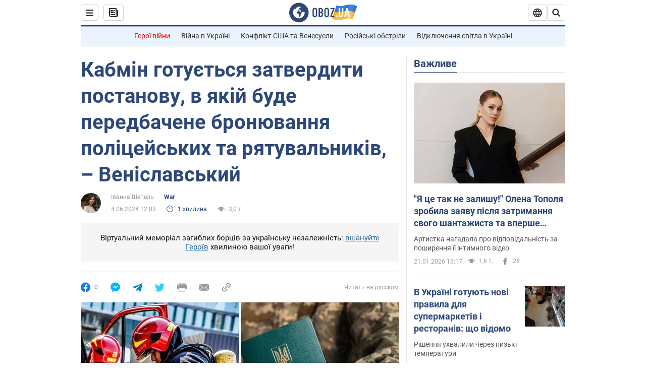

--- FILE ---
content_type: application/x-javascript; charset=utf-8
request_url: https://servicer.idealmedia.io/1418748/1?nocmp=1&sessionId=6970edba-0bef5&sessionPage=1&sessionNumberWeek=1&sessionNumber=1&scale_metric_1=64.00&scale_metric_2=256.00&scale_metric_3=100.00&cbuster=1769008570456952814391&pvid=e17d6292-b84e-4156-a7c2-b26145e28294&implVersion=11&lct=1763555100&mp4=1&ap=1&consentStrLen=0&wlid=b1462411-bf58-492b-90fb-178bf6c9fa13&uniqId=06de1&niet=4g&nisd=false&evt=%5B%7B%22event%22%3A1%2C%22methods%22%3A%5B1%2C2%5D%7D%2C%7B%22event%22%3A2%2C%22methods%22%3A%5B1%2C2%5D%7D%5D&pv=5&jsv=es6&dpr=1&hashCommit=cbd500eb&apt=2024-06-04T12%3A03%3A00&tfre=4401&w=0&h=1&tl=150&tlp=1&sz=0x1&szp=1&szl=1&cxurl=https%3A%2F%2Fwar.obozrevatel.com%2Fukr%2Fkabmin-gotuetsya-zatverditi-postanovu-v-yakij-bude-peredbachene-bronyuvannya-politsejskih-ta-ryatuvalnikiv-venislavskij.htm&ref=&lu=https%3A%2F%2Fwar.obozrevatel.com%2Fukr%2Fkabmin-gotuetsya-zatverditi-postanovu-v-yakij-bude-peredbachene-bronyuvannya-politsejskih-ta-ryatuvalnikiv-venislavskij.htm
body_size: 907
content:
var _mgq=_mgq||[];
_mgq.push(["IdealmediaLoadGoods1418748_06de1",[
["champion.com.ua","11963754","1","Сабо назвав майбутню зірку київського Динамо","Екстренер Динамо та збірної України Йожеф Сабо вважає, що нападник \"біло-синіх\" Матвій Пономаренко зможе закріпитися в основному складі команди та має гарне майбутнє","0","","","","LQqqLk7PUCUznAbuBhAXkHJlmhOnw5BzPctwNUVQIbVKLdfngGlto9qxGjRgYmxhJP9NESf5a0MfIieRFDqB_Kldt0JdlZKDYLbkLtP-Q-WLp_8kSqCee6aYnzrWlb3z",{"i":"https://s-img.idealmedia.io/n/11963754/45x45/423x0x1075x1075/aHR0cDovL2ltZ2hvc3RzLmNvbS90LzY4NzA0MS80OGQ1ODNmOWFmY2EyMGFlOThmM2FmYTM1MDA2ODIyYy5qcGVn.webp?v=1769008570-b1LNtVACxU9kU5IUU3rCe2tuTEzMPFRAN_7RLMtt5dY","l":"https://clck.idealmedia.io/pnews/11963754/i/1298901/pp/1/1?h=LQqqLk7PUCUznAbuBhAXkHJlmhOnw5BzPctwNUVQIbVKLdfngGlto9qxGjRgYmxhJP9NESf5a0MfIieRFDqB_Kldt0JdlZKDYLbkLtP-Q-WLp_8kSqCee6aYnzrWlb3z&utm_campaign=obozrevatel.com&utm_source=obozrevatel.com&utm_medium=referral&rid=1dff9c4f-f6dc-11f0-a8f4-d404e6f98490&tt=Direct&att=3&afrd=296&iv=11&ct=1&gdprApplies=0&muid=q0lahhuCAUg7&st=-300&mp4=1&h2=RGCnD2pppFaSHdacZpvmnsy2GX6xlGXVu7txikoXAu9RGCPw-Jj4BtYdULfjGweqWZ1ZO-tw1p4XvU9aUf71HQ**","adc":[],"sdl":0,"dl":"","category":"Спорт","dbbr":0,"bbrt":0,"type":"e","media-type":"static","clicktrackers":[],"cta":"Читати далі","cdt":"","tri":"1dffaef7-f6dc-11f0-a8f4-d404e6f98490","crid":"11963754"}],],
{"awc":{},"dt":"desktop","ts":"","tt":"Direct","isBot":1,"h2":"RGCnD2pppFaSHdacZpvmnsy2GX6xlGXVu7txikoXAu9RGCPw-Jj4BtYdULfjGweqWZ1ZO-tw1p4XvU9aUf71HQ**","ats":0,"rid":"1dff9c4f-f6dc-11f0-a8f4-d404e6f98490","pvid":"e17d6292-b84e-4156-a7c2-b26145e28294","iv":11,"brid":32,"muidn":"q0lahhuCAUg7","dnt":2,"cv":2,"afrd":296,"consent":true,"adv_src_id":39175}]);
_mgqp();
